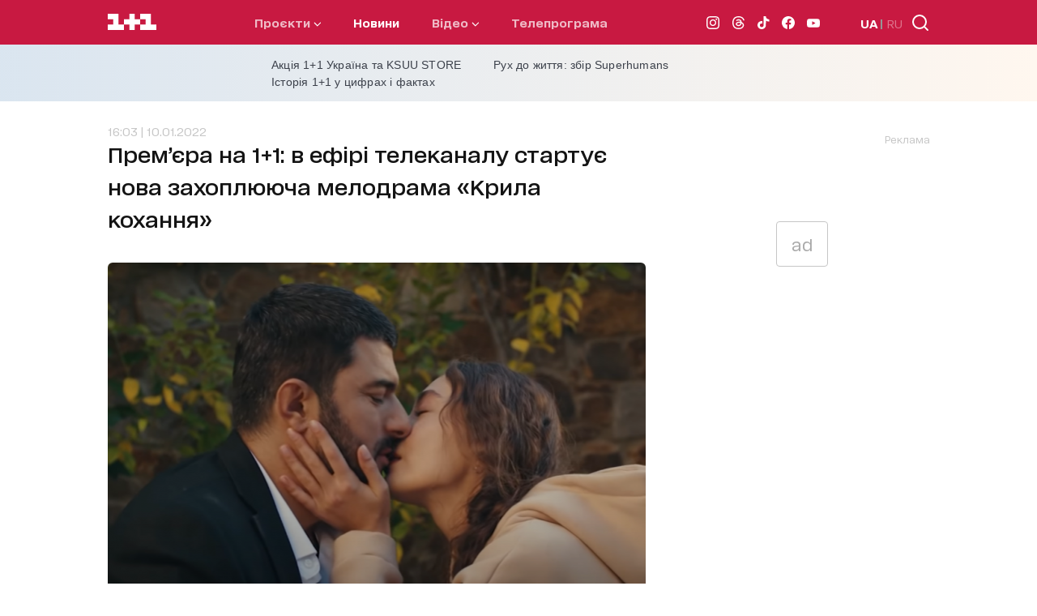

--- FILE ---
content_type: application/javascript; charset=utf-8
request_url: https://fundingchoicesmessages.google.com/f/AGSKWxUB8as5vYPdQwMjjlpCqODooqn5zuDTW03hN9x7Qyp1qzq9FzJ4z4YnahvjxbT5Q6pRTgnPGkaLF1WrbH4J_8SH5TS3UcJpzFNIuNoGkPwjZTY97N34iZL0CLzG7cR5UwsMw8fFv-AsJea-Ut7wytZXXgOgk4Lrk1E2kT76LNWdfI8qft6yIdP8NRz4/__Slot_Adv_/cmlink/ads-/cpx_ads./adsright./showadcode2.
body_size: -1290
content:
window['18dfafa7-a4d5-4a49-ac7c-d1d0b0b5087e'] = true;